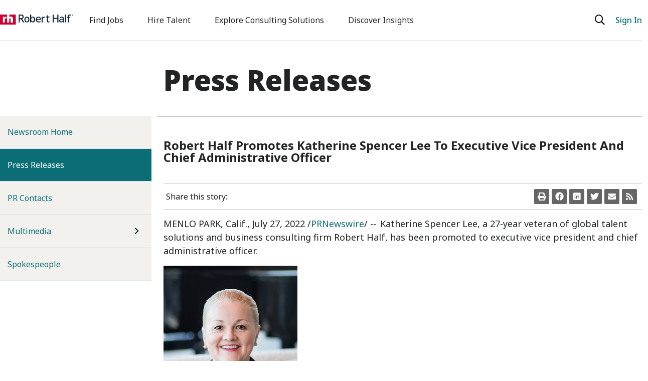

--- FILE ---
content_type: text/html; charset=UTF-8
request_url: https://press.roberthalf.com/2022-07-27-Robert-Half-Promotes-Katherine-Spencer-Lee-To-Executive-Vice-President-And-Chief-Administrative-Officer
body_size: 8211
content:
<!doctype html>
<html lang="en-US">
	<head>
<!-- begin spin_special_output(head_start) -->
<script type="text/javascript" src="js/jquery.js" wd_script_id="jquery.js" nonce="ODcwZjljZjUwY2JhY2MxMjZiNWJiMzAzNjlhMjQzYTI1Y2NiMjI0Yg=="></script>
<style type="text/css" wd_script_id="featureboxes_style" nonce="ODcwZjljZjUwY2JhY2MxMjZiNWJiMzAzNjlhMjQzYTI1Y2NiMjI0Yg==">
		.wd_featurebox_icon {
			display: inline;
		}
		.wd_featurebox_icon img {
			vertical-align: middle;
		}
		div.wd_featurebox_group div.wd_tabs_wrapper {
			border: none;
			border-bottom: 1px solid #E1E1E1;
			padding: 0 0 5px 0;
		}
		div.wd_featurebox_group div.wd_featurebox {
			border: none;
			padding: 8px 0 0 0;
		}
		div.wd_featurebox_group li.wd_tab {
			float: none;
			color: #666666;
		}
		div.wd_featurebox_group li.wd_tab-active {
			border: none;
			background-color: transparent;
			color: #000000;
			font-weight: bold;
		}
		div.wd_featurebox_group li.wd_tab-inactive {
			cursor: auto;
		}
	</style>
<script type="text/javascript" wd_script_id="view_printable_script" nonce="ODcwZjljZjUwY2JhY2MxMjZiNWJiMzAzNjlhMjQzYTI1Y2NiMjI0Yg==">
	function view_printable() {
		var loc = window.location;
		var sep = (loc.search == "") ? "?" : "&";
		var url = loc.protocol+"//"+loc.host+loc.pathname+loc.search+sep+"printable"+loc.hash;
		window.open(url, "_blank", "");
	}
</script>
<link href="thirdparty/font-awesome/css/font-awesome.min.css" type="text/css" rel="stylesheet" wd_script_id="font-awesome.min.css">
<style type="text/css" wd_script_id="toolbar_style" nonce="ODcwZjljZjUwY2JhY2MxMjZiNWJiMzAzNjlhMjQzYTI1Y2NiMjI0Yg==">
			div.wd_toolbar {
				border-top: 1px solid #cccccc;
				border-bottom: 1px solid #cccccc;
				margin: 15px 0px 15px 0px;
				padding: 5px;
				line-height: 1;
			}
			div.wd_toolbar-page {
				clear: both;
			}
			div.wd_toolbar ul.wd_tools {
				display: inline-block;
				width: 100%;
				margin: 0;
				padding: 5px 0;
			}
			div.wd_toolbar ul.wd_tools li.wd_tool {
				display: block;
				list-style-type: none;
				margin-right: 5px;
				padding: 0;
				float: right;
			}
			span.wd_tool_icon > a:link,
			span.wd_tool_icon > a:visited {
				border-radius: 2px;
				display: inline-block;
				width: 30px;
				height: 30px;
				box-sizing: border-box;
				margin: 0;
				padding: 7px;
				font-size: 16px;
				line-height: 1;
				text-align: center;
				color: #ffffff;
				background-color: #767676;
			} 
			span.wd_tool_icon > a:hover {
				color: #ffffff;
				background-color: #666666;
				text-decoration: none;
			}
			div.wd_toolbar ul.wd_tools li.wd_tool-addthis {
				float: left;
			}
		</style>
<script type="text/javascript" src="js/jquery-webdriver.js" wd_script_id="jquery-webdriver.js" nonce="ODcwZjljZjUwY2JhY2MxMjZiNWJiMzAzNjlhMjQzYTI1Y2NiMjI0Yg=="></script>
<script type="text/javascript" src="js/webdriver.js" wd_script_id="webdriver.js" nonce="ODcwZjljZjUwY2JhY2MxMjZiNWJiMzAzNjlhMjQzYTI1Y2NiMjI0Yg=="></script>
<script type="text/javascript" src="js/wd_resize.js" wd_script_id="wd_resize.js" nonce="ODcwZjljZjUwY2JhY2MxMjZiNWJiMzAzNjlhMjQzYTI1Y2NiMjI0Yg=="></script>
<script type="text/javascript" wd_script_id="format_news_script" nonce="ODcwZjljZjUwY2JhY2MxMjZiNWJiMzAzNjlhMjQzYTI1Y2NiMjI0Yg==">
(function($) {
	webDriver.formatNews = function() {
		var $news = $(this);
		var print_url = $news.attr("wd_print_url");
		$news.find("table").each(function() {
			var $table = $(this);
			var $parent = $table.parent();
			if ($parent.innerWidth() < $table.outerWidth()) {
				if ($parent.hasClass("wd_news_table")) {
					$parent.find(".fullscreen-button").show();
				} else {
					var $btn = $("<button>View News Release Full Screen</button>")
						.addClass("fullscreen-button")
						.on("click", function() {
							if (print_url)
								window.open(print_url, "_blank", "");
							else
								view_printable();
						})
					;

					var $div = $("<div></div>)")
						.addClass("wd_news_table")
						.css("overflow-x", "auto")
						.append($btn)
					;

					$table.replaceWith($div);
					$div.append($table);
				}
			} else {
				if ($parent.hasClass("wd_news_table"))
					$parent.find(".fullscreen-button").hide();
			}
		});
	}
})(webDriver.jQuery);
</script>
<style type="text/css" wd_script_id="template detail:page:487 style" nonce="ODcwZjljZjUwY2JhY2MxMjZiNWJiMzAzNjlhMjQzYTI1Y2NiMjI0Yg==">.wd_title {
	font-size: 1.3em;
	font-weight: bold;
}
.wd_subtitle {
	font-weight: bold;
}
table.wd_extimagetable {
	border-style: none; 
	border-spacing:0px;
	clear: right; 
	float: right; 
}
td.wd_extimagecell {
	text-align: right; 
	margin: 0px 0px 5px 5px;
	padding:0px;
}
td.wd_extimagecell img {
	padding-left:10px;
	padding-bottom:10px;
	border-style: none; 
}
blockquote.wd_pullquote {
	font-style: italic;
	width:200px;
	margin:0 0 20px 20px;
	line-height: 1.8em;
	float: right;
	clear: right;
}
blockquote.wd_pullquote:before {
	content: "“ ";
	font-size: xx-large;
}
blockquote.wd_pullquote:after {
	content: " ”";
	font-size: xx-large;
	float: right;
}
.fullscreen-button {
	border: 1px solid #d1d1d1;
	background: #e3e3e3 url(images/webdriver/view_full_screen_button_background.png) no-repeat;
	padding: 3px 3px 3px 30px;
	margin: 5px 0px 5px 0px;
	color: #727272;
	width: 220px;
	-moz-border-radius: 3px;
	border-radius: 3px;
	cursor: pointer;
}
.wd_contact {
	margin: 1em 0;
}
.wd_release_data {
	margin: 1em 0;
}
span.xn-person {
	padding-left: 3px;
}
.wd_caption {
	text-align: center;
	font-size: 0.72em;
	font-style: italic;
	margin: 1em 0 0 0;
}
</style>

<!-- end spin_special_output(head_start) -->

		<meta charset="utf-8">
		<meta name="viewport" content="width=device-width, initial-scale=1">
		<title>Robert Half Promotes Katherine Spencer Lee To Executive Vice President And Chief Administrative Officer - Jul 27, 2022</title>
		
 <meta name="keywords" content="" />
 <meta name="description" content="Visit the Robert Half Media Room for the latest news and press releases from Robert Half in the United States." />
 <meta name="twitter:card" content="summary" />
 <meta name="twitter:title" content="Robert Half Promotes Katherine Spencer Lee To Executive Vice President And Chief Administrative Officer" />
 <meta name="twitter:description" content="Katherine Spencer Lee, a 27-year veteran of global talent solutions and business consulting firm Robert Half, has been promoted to executive vice president and chief administrative officer. During..." />
 <meta property="og:url" content="https://press.roberthalf.com/2022-07-27-Robert-Half-Promotes-Katherine-Spencer-Lee-To-Executive-Vice-President-And-Chief-Administrative-Officer" />
 <meta property="og:title" content="Robert Half Promotes Katherine Spencer Lee To Executive Vice President And Chief Administrative Officer" />
 <meta property="og:description" content="Katherine Spencer Lee, a 27-year veteran of global talent solutions and business consulting firm Robert Half, has been promoted to executive vice president and chief administrative officer. During..." />
 <meta name="image" property="og:image" content="https://press.roberthalf.com/image/Robert_Half_Logo-1200.jpg" />
 <meta name="twitter:image" content="https://press.roberthalf.com/image/Robert_Half_Logo-1200.jpg" />

		<link rel="icon" type="image/x-icon" href="favicon.png" />

		<link href="https://cdn.jsdelivr.net/npm/bootstrap@5.3.1/dist/css/bootstrap.min.css" rel="stylesheet" integrity="sha384-4bw+/aepP/YC94hEpVNVgiZdgIC5+VKNBQNGCHeKRQN+PtmoHDEXuppvnDJzQIu9" crossorigin="anonymous">

		<!-- Fonts -->
		<link rel="preconnect" href="https://fonts.googleapis.com">
		<link rel="preconnect" href="https://fonts.gstatic.com" crossorigin>
		<link href="https://fonts.googleapis.com/css2?family=Noto+Sans:ital,wght@0,100;0,200;0,300;0,400;0,500;0,600;0,700;0,800;0,900;1,100;1,200;1,300;1,400;1,500;1,600;1,700;1,800;1,900&display=swap" rel="stylesheet">

		<link href="thirdparty/font-awesome/css/font-awesome.min.css" type="text/css" rel="stylesheet" wd_script_id="font-awesome.min.css">
		<link href="thirdparty/font-awesome/css/all.min.css" type="text/css" rel="stylesheet" wd_script_id="font-awesome.min.css">
		<script type="text/javascript" src="thirdparty/font-awesome/v4-shims.min.js"></script>

		<!-- Client Styles -->
		<link rel="stylesheet" href="css/client_styles.css">

		<!-- <link rel="icon" href="favicon.ico" type="image/x-icon" /> -->

		
		<!-- MediaRoom Styles -->
		<link rel="stylesheet" href="css/jquery.fancybox.min.css">
		<link rel="stylesheet" href="css/wdmodal.css">
		<link rel="stylesheet" href="css/wdcontent.css">
		<link rel="alternate" href="https://press.roberthalf.com/news_releases?pagetemplate=rss" type="application/rss+xml" title="News Releases | Robert Half">
	
<!-- begin spin_special_output(head_end) -->
<link rel="canonical" href="https://press.roberthalf.com/2022-07-27-Robert-Half-Promotes-Katherine-Spencer-Lee-To-Executive-Vice-President-And-Chief-Administrative-Officer" />
<!-- end spin_special_output(head_end) -->
</head>
	
<body class="wd_pageid_487 wd_item_page wd_item_122780">
<a id="skip-nav" class="sr-only" href="#maincontent">Skip to main content</a>

<header class="container-fluid sticky-top px-0">  
	<nav class="navbar navbar-expand-lg bg-white px-0">
		<div class="container">
			<a class="navbar-brand" href="https://www.roberthalf.com"><img class="rh_branding-full" src="images/Robert_Half_logo_svg.svg" alt="Robert Half"><img class="rh_branding-monogram" src="images/RH_monogram_svg.svg" alt="Robert Half"></a>
			<button class="navbar-toggler" type="button" data-bs-toggle="collapse" data-bs-target="#navbarSupportedContent" aria-controls="navbarSupportedContent" aria-expanded="false" aria-label="Toggle navigation">
				<span class="navbar-toggler-icon"></span>
			</button>
			<div class="collapse navbar-collapse" id="navbarSupportedContent">
				<ul class="navbar-nav me-auto mb-2 mb-lg-0">
					<li class="nav-item">
						<a class="nav-link" aria-current="page" href="https://www.roberthalf.com/us/en/find-jobs">Find Jobs</a>
					</li>
					<li class="nav-item">
						<a class="nav-link" href="https://www.roberthalf.com/us/en/hire-talent">Hire Talent</a>
					</li>
					<li class="nav-item">
						<a class="nav-link" href="https://www.roberthalf.com/us/en/consulting">Explore Consulting Solutions</a>
					</li>
					<li class="nav-item">
						<a class="nav-link" href="https://www.roberthalf.com/us/en/insights">Discover Insights</a>
					</li>
				</ul>
				<button class="nav-buttons search" title="search"><a href="https://www.roberthalf.com/us/en/search"><i class="fa-regular fa-search" title="search">&nbsp;</i></a></button>
				<button class="nav-buttons sign-in" title="Sign in"><a href="https://online.roberthalf.com/s/login?c=US&d=en_US&language=en_US&redirect=false">Sign In</a></button>
			</div>
		</div>
	</nav>
</header>

<main id="maincontent">
		

	
	<div class="wd_content">
		<div class="container">
			<div class="row">
				<div class="col-12 col-md-6 col-lg-3 pb-2 wd_left-wrap">
					<ul class="navbar-nav flex-column">
<li class="nav-item "><a class="nav-link " href="https://press.roberthalf.com/newsroom-home" target="_self" >Newsroom Home</a></li>
<li class="nav-item  active"><a class="nav-link " href="https://press.roberthalf.com/news_releases" target="_self" >Press Releases<span class="sr-only">(current)</span></a></li>
<li class="nav-item "><a class="nav-link " href="https://press.roberthalf.com/contacts" target="_self" >PR Contacts</a></li>
<li class="nav-item dropdown"><a class="nav-link dropdown-toggle" href="https://press.roberthalf.com/multimedia" target="_self" id="navbarDropdown" role="button" data-toggle="dropdown" aria-haspopup="true" aria-expanded="false">Multimedia</a><i class="fa-light fa-angle-right">&nbsp;</i><div class="dropdown-menu wd_subnav" aria-labelledby="navbarDropdown">
<a class="dropdown-item" href="https://press.roberthalf.com/infographics" target="_self">Infographics</a>
</div>
</li>
<li class="nav-item "><a class="nav-link " href="https://press.roberthalf.com/spokespeople" target="_self" >Spokespeople</a></li>
</ul>
				</div>
				<div class="col-12 col-md-6 col-lg-9 pb-2">
					<div class="row">
												<h1 class="page_header">Press Releases</h1>
												<div class="wd_topfb_wrapper">
							<div class="wd_featureboxes_top wd_featureboxes-horizontal fr-view">
<div id="wd_featurebox-standard_3514" class="wd_featurebox_container wd_featurebox-standard"><div class="wd_featurebox_title">New Release Paragraph</div><div class="wd_featurebox"><p><span style="color: rgb(41, 43, 44); font-family: &quot;Futura BT W01 Book&quot;, OpenSansRegular, &quot;Open Sans Regular&quot;, sans-serif; font-size: 18px;">Read about our latest research, including results from our ongoing surveys of senior managers and workers, and company announcements.</span></p>
</div></div></div>
						</div>
						<div id="wd_printable_content" class="fr-view">
<div class="wd_newsfeed_releases-detail">
<div class="wd_title wd_language_left">Robert Half Promotes Katherine Spencer Lee To Executive Vice President And Chief Administrative Officer</div>

<div class="wd_toolbar wd_toolbar-detail"><ul class="wd_tools"><li class="wd_tool wd_tool-print"><span class="wd_tool_icon"><a onclick="view_printable(); return false;" rel="nofollow" href="#print" title="print"><span class="fa fa-print"></span></a></span></li><li class="wd_tool wd_tool-socialshare_facebook"><span class="wd_tool_icon">
                    <a href="https://www.facebook.com/sharer/sharer.php?u=https%3A%2F%2Fpress.roberthalf.com%2Findex.php%3Fs%3D487%26item%3D122780" target="_blank" title="Facebook Share" style="background-color:#4267B2;">
                    <span class="fa fa-facebook"></span>
		    <span class="wd_sr-only wd_sr-only-focusable"></span>
                    </a>
                </span></li><li class="wd_tool wd_tool-socialshare_linkedin"><span class="wd_tool_icon">
                    <a href="https://www.linkedin.com/shareArticle?mini=true&url=https%3A%2F%2Fpress.roberthalf.com%2Findex.php%3Fs%3D487%26item%3D122780" target="_blank" title="Linkedin Share" style="background-color:#0077B5;">
                    <span class="fa fa-linkedin"></span>
		    <span class="wd_sr-only wd_sr-only-focusable"></span>
                    </a>
                </span></li><li class="wd_tool wd_tool-socialshare_twitter"><span class="wd_tool_icon">
                    <a href="https://twitter.com/share?url=https%3A%2F%2Fpress.roberthalf.com%2Findex.php%3Fs%3D487%26item%3D122780" target="_blank" title="Twitter Share" style="background-color:#000;">
                    <span class="fa fa-twitter"></span>
		    <span class="wd_sr-only wd_sr-only-focusable"></span>
                    </a>
                </span></li><li class="wd_tool wd_tool-email"><span class="wd_tool_icon"><a onclick="window.location.href = 'mailto:?subject=Robert%20Half%20Promotes%20Katherine%20Spencer%20Lee%20To%20Executive%20Vice%20President%20And%20Chief%20Administrative%20Officer%20-%20Jul%2027%2C%202022&amp;body='+encodeURIComponent(window.location.href);return false;" href="#email" title="email"><span class="fa fa-envelope"></span></a></span></li><li class="wd_tool wd_tool-rss"><span class="wd_tool_icon"><a href="https://press.roberthalf.com/rss-feed?rsspage=487" title="rss"><span class="fa fa-rss"></span></a></span></li></ul></div>



			
		

			
		

<style type="text/css">


/* Style Definitions */
span.prnews_span
{
font-size:8pt;
font-family:"Arial";
color:black;
}
a.prnews_a
{
color:blue;
}
li.prnews_li
{
font-size:8pt;
font-family:"Arial";
color:black;
}
p.prnews_p
{
font-size:0.62em;
font-family:"Arial";
color:black;
margin:0in;
}

					span.prnews_span{
						font-size:inherit;
						font-family:inherit;
					}
					li.prnews_li{
						font-size: inherit;
						font-family: inherit;           
					}
					p.prnews_p{
						font-size: inherit;
						font-family: inherit;           
					}
				</style>

<div class="wd_body wd_news_body fr-view" wd_resize="formatNews" wd_print_url="https://press.roberthalf.com/2022-07-27-Robert-Half-Promotes-Katherine-Spencer-Lee-To-Executive-Vice-President-And-Chief-Administrative-Officer?printable=1"><p><span class="legendSpanClass"><span class="xn-location">MENLO PARK, Calif.</span></span>, <span class="legendSpanClass"><span class="xn-chron">July 27, 2022</span></span> /<a href="http://www.prnewswire.com/" target="_blank">PRNewswire</a>/ -- <span class="xn-person">Katherine Spencer Lee</span>, a 27-year veteran of global talent solutions and business consulting firm Robert Half, has been promoted to executive vice president and chief administrative officer.</p>

<div class="PRN_ImbeddedAssetReference" id="DivAssetPlaceHolder1">
<p><a href="https://mma.prnewswire.com/media/1866954/Katherine_Spencer_Lee.html" rel="nofollow" target="_blank"><img alt="Katherine Spencer Lee, executive vice president and chief administrative officer of Robert Half" src="https://mma.prnewswire.com/media/1866954/Katherine_Spencer_Lee.jpg" title="Katherine Spencer Lee, executive vice president and chief administrative officer of Robert Half" /> </a></p>
</div>

<p>During her tenure at Robert Half, Lee has held many leadership roles, including executive director for the technology practice group, operational president for professional talent solutions in the <span class="xn-location">Eastern United States</span> and, most recently, operational president for U.S. technology and legal talent solutions.</p>

<p>&quot;Our company is built on exceptional people, industry-leading technology, innovation and inclusion,&quot; said M. <span class="xn-person">Keith Waddell</span>, president and chief executive officer of Robert Half. &quot;Katherine&#39;s excellence in these areas and her extensive leadership experience and industry expertise position her for great success in this role.&quot;</p>

<p>Lee has been named to Staffing Industry Analysts&#39; Global Power 150 &ndash; Women in Staffing list multiple times. A champion for diversity, equity and inclusion efforts, she serves as an executive sponsor of Robert Half&#39;s internal Black Employee Network group. Lee is also an advocate for community involvement and is active in several organizations, including the American Heart Association and St. Jude Children&#39;s Research Hospital.</p>

<p><strong>About Robert Half</strong><br />
Robert Half (NYSE: RHI) is the world&#39;s first and largest specialized talent solutions and business consulting firm that connects opportunities at great companies with highly skilled job seekers. Robert Half offers contract and permanent placement solutions and is the parent company of Protiviti<sup>&reg;</sup>, a global consulting firm. Visit <a href="https://c212.net/c/link/?t=0&amp;l=en&amp;o=3604749-1&amp;h=1267516131&amp;u=https%3A%2F%2Fwww.roberthalf.com%2F%3Futm_campaign%3DPress_Release%26utm_medium%3DLink%26utm_source%3DPress_Release&amp;a=roberthalf.com" rel="nofollow" target="_blank">roberthalf.com</a> and download the company&#39;s <a href="https://c212.net/c/link/?t=0&amp;l=en&amp;o=3604749-1&amp;h=3391756524&amp;u=https%3A%2F%2Fwww.roberthalf.com%2Fmobile%3Futm_campaign%3DPress_Release%26utm_medium%3DLink%26utm_source%3DPress_Release&amp;a=award-winning+mobile+app" rel="nofollow" target="_blank">award-winning mobile app</a>.</p>

<p>SOURCE Robert Half</p>
</div>

<div class="wd_contact">For further information: Matthew Croteau, (978) 252-2121, matthew.croteau@roberthalf.com</div>



<!-- ITEMDATE: 2022-07-27 12:03:00 EDT -->

</div>
</div>					</div>

					
					
					
					
					
				</div>
			</div>
		</div>
	</div>

</main>

<footer class="container-fluid px-0">
	<div class="upper-footer">
		<div class="container">
			<div class="row">
				<div class="col-12 col-md-6 col-lg-3">
					<h2>Services</h2>
					<ul>
						<li><a href="https://www.roberthalf.com/us/en/jobs">Browse Jobs</a></li>
						<li><a href="https://www.roberthalf.com/us/en/hire-talent/flexible-staffing">Contract Talent</a></li>
						<li><a href="https://www.roberthalf.com/us/en/hire-talent/full-time-staffing">Permanent Talent</a></li>
						<li><a href="https://www.roberthalf.com/us/en/consulting">Consulting Solutions</a></li>
					</ul>
				</div>
				<div class="col-12 col-md-6 col-lg-3">
					<h2>Areas of Expertise</h2>
					<ul>
						<li><a href="https://www.roberthalf.com/us/en/accounting-finance">Finance & Accounting</a></li>
						<li><a href="https://www.roberthalf.com/us/en/tech-it">Technology</a></li>
						<li><a href="https://www.roberthalf.com/us/en/marketing-creative">Marketing & Creative</a></li>
						<li><a href="https://www.roberthalf.com/us/en/administrative">Administrative & Customer Support</a></li>
						<li><a href="https://www.roberthalf.com/us/en/legal">Legal</a></li>
					</ul>
				</div>
				<div class="col-12 col-md-6 col-lg-3">
					<h2>Resources & Tools</h2>
					<ul>
						<li><a href="https://www.roberthalf.com/us/en/insights">Discover Insights</a></li>
						<li><a href="https://www.roberthalf.com/us/en/pay">Invoice</a></li>
						<li><a href="https://www.roberthalf.com/us/en/job-details-all">Job directory</a></li>
						<li><a href="https://www.roberthalf.com/us/en/insights/salary-guide">Salary Guide</a></li>
						<li><a href="https://www.roberthalf.com/us/en/login">Time Reports</a></li>
						<li><a href="https://www.roberthalf.com/us/en/contact">Contact us</a></li>
					</ul>
				</div>
				<div class="col-12 col-md-6 col-lg-3">
					<h2>About</h2>
					<ul>
						<li><a href="https://www.roberthalf.com/us/en/about/about-robert-half">About Robert Half</a></li>
						<li><a href="https://www.roberthalf.com/us/en/about/leadership">Leadership</a></li>
						<li><a href="https://careers.roberthalf.com/global/en/home">Careers With Us</a></li>
						<li><a href="https://www.roberthalf.com/us/en/locations">Locations</a></li>
						<li><a href="https://www.roberthalf.com/us/en/about/investor-center">Investor Center</a></li>
						<li><a href="https://press.roberthalf.com/">Press</a></li>
						<li><a href="https://www.roberthalf.com/us/en/about/our-company/brands">Our Brands</a></li>
						<li><a href="https://www.roberthalf.com/us/en/about/supplier-relations">Supplier Relations</a></li>
					</ul>
				</div>
			</div>
		</div>
	</div>
	<div class="lower-footer">
		<div class="container">
			<div class="row">
				<div class="col-12">
					<!-- <a href="https://www.roberthalf.com/"><img class="footer-logo" src="images/RH_Squircle_160_svg.svg" alt="Robert Half Logo"></a> -->
				</div>
				<div class="col-12 social-media-links">
					<ul>
						<li><a href="https://www.facebook.com/pages/Robert-Half/18244418191392"><i class="fa-brands fa-facebook" title="Facebook">&nbsp;</i></a></li>
						<li><a href="https://www.linkedin.com/company/robert-half-international"><i class="fa-brands fa-linkedin" title="LinkedIn">&nbsp;</i></a></li>
						<li><a href="https://twitter.com/roberthalf"><i class="fa-brands fa-twitter" title="Twitter">&nbsp;</i></a></li>
						<li><a href="https://www.youtube.com/roberthalfna"><i class="fa-brands fa-youtube" title="YouTube">&nbsp;</i></a></li>
						<li><a href="https://www.instagram.com/roberthalf/"><i class="fa-brands fa-instagram" title="Instagram">&nbsp;</i></a></li>
					</ul>
				</div>
				<div class="col-12 col-lg-7 col-xl-9 legal-links">
					<ul>
						<li><a href="https://www.roberthalf.com/us/en/fraud-alert">Fraud Alert</a></li>
						<li><a href="https://www.roberthalf.com/us/en/government-notice">Government Notice</a></li>
						<li><a href="https://www.roberthalf.com/us/en/privacy">Privacy Policy</a></li>
						<li><a href="https://www.roberthalf.com/us/en/terms">Terms of Use</a></li>
					</ul>
				</div>
				<div class="col-12 col-lg-7 col-xl-9 contact-info">
					<p>© 2026 Robert Half Inc.
					<br>
					<a href="https://www.roberthalf.com/us/en/equal-opportunity-employer">An Equal Opportunity Employer</a>
					<br>
					<a href="https://www.roberthalf.com/us/en/equal-opportunity-employer">M/F/Disability/Veterans</a></p>
					<p>Do Not Sell or Share My Personal Information</p>
				</div>
			</div>
		</div>
	</div>
</footer>

	<button class="back-to-top" title="Back to Top"><i class="fa-regular fa-chevron-up">&nbsp;</i><span>Top</span></button>

	<script src="https://cdn.jsdelivr.net/npm/bootstrap@5.3.1/dist/js/bootstrap.bundle.min.js" integrity="sha384-HwwvtgBNo3bZJJLYd8oVXjrBZt8cqVSpeBNS5n7C8IVInixGAoxmnlMuBnhbgrkm" crossorigin="anonymous"></script>
	<script src="https://cdn.jsdelivr.net/npm/@popperjs/core@2.11.8/dist/umd/popper.min.js" integrity="sha384-I7E8VVD/ismYTF4hNIPjVp/Zjvgyol6VFvRkX/vR+Vc4jQkC+hVqc2pM8ODewa9r" crossorigin="anonymous"></script>
	<script src="https://cdn.jsdelivr.net/npm/bootstrap@5.3.1/dist/js/bootstrap.min.js" integrity="sha384-Rx+T1VzGupg4BHQYs2gCW9It+akI2MM/mndMCy36UVfodzcJcF0GGLxZIzObiEfa" crossorigin="anonymous"></script>

	<!-- MediaRoom Scripts -->
	<script src="js/jquery.min.js"></script>
	<script src="js/jquery.fancybox.min.js"></script>
	<script src="js/wdscripts.js"></script>

	<!-- Newsfeed Release Detail Toolbar -->
			<script>
			jQuery('.wd_toolbar').prepend('<div class="wd_toolbar-prompt">Share this story: </div>');
			jQuery('.wd_toolbar').addClass('wd_has-prompt');
		</script>
	
	<!-- PR Contacts -->
	
	<script type="text/javascript">
	$(function($) {
	$(document).ready(function() {
		// Media License Agreement
		jQuery('.wd_downloadprompt').click(function(e) {
			e.preventDefault();

			var iframe_url = 'https://press.roberthalf.com/index.php?s=20320';
			if(iframe_url.indexOf('?') > 0) {
				iframe_url += '&pagetemplate=iframe_modal';
			} else {
				iframe_url += '?pagetemplate=iframe_modal';
			}
			var download_url = $(this).attr('href');
			iframe_url += '&data=' + download_url;

			jQuery.fancybox.open({
				src : iframe_url,
				type: 'iframe',
				toolbar : false,
				smallBtn : true,
				iframe : {
					css : {
						width : '900px'
					}
				}
			})
			
		});

			});
});
</script>

<script>
	var assetDocumentLink = jQuery('.wd_pageid_34137 .wd_assets_container .wd_assets:first-child .wd_documents-detail .detail_header a').attr('href');
	var assetDocumentLinkText = jQuery('.wd_pageid_34137 .wd_assets_container .wd_documents-detail .detail_header a').text();
	if(assetDocumentLink) {
		jQuery('.wd_stories-detail > div.wd_title').append('<span class="wd_title_download_link"><a href="'+assetDocumentLink+'">'+assetDocumentLinkText+'<i class="fa fa-arrow-down"></i></a></span>');
		jQuery('.wd_pageid_34137 .wd_assets_container').css('display', 'none');
	}

	// jQuery(document).ready(function() {
	// 	setTimeout(() => {
	// 		jQuery(".wd_pageid_20290 .wd_featureboxes_middle .wd_featurebox .wd_featurebox_image").html('<a href="audio" target="_self"><img src="/rh-us/image/Default_Audio.jpg" border="0" alt="" title=""></a>');
	// 	}, 200);
	// });


	// Video download text
	var videoDownloadText = $('.wd_videos .wd_item_list .wd_item .wd_video_link_list_wrapper');
	jQuery('.wd_videos .wd_item_list .wd_item').each(function(ind) {
		$(this).prepend(videoDownloadText[ind]);
	});
	
	jQuery('.wd_videos .wd_item_list .wd_item .wd_video_link_list_wrapper li a').append('<i class="fa fa-arrow-down"></i>');
	jQuery('.wd_videos-detail .wd_video_link_list_wrapper li a').append('<i class="fa fa-arrow-down"></i>');

</script>


<!-- begin spin_special_output(body_end) -->
<script wd_script_id="piwik_tracking_code"></script>
<!-- Piwik Tracking Code -->
<script type="text/javascript">
  var _paq = _paq || [];

  _paq.push(["setCustomVariable", 4, "News Release Feed ID", "202207271203PR_NEWS_USPR_____SF28012", "page"]);

  _paq.push(["setCustomVariable", 1, "Content Type", "News Releases Feed", "page"]);

  _paq.push(["setCustomVariable", 3, "Navigation Page", "Press Releases", "page"]);

  _paq.push(["trackPageView"]);
  _paq.push(["enableLinkTracking"]);
  (function() {
    var u="//stats.drivetheweb.com/";
    _paq.push(["setTrackerUrl", u+"piwik.php"]);
    _paq.push(["setSiteId", 4290]);
    var d=document, g=d.createElement("script"), s=d.getElementsByTagName("script")[0];
    g.type="text/javascript"; g.async=true; g.defer=true; g.src=u+"piwik.js"; s.parentNode.insertBefore(g,s);
  })();
</script>
<noscript>
	<img src="https://stats.drivetheweb.com/piwik.php?idsite=4290&rec=1" style="border:0" alt="" />
</noscript>
<!-- End Piwik Tracking Code -->
		
<!-- end spin_special_output(body_end) -->
<script>(function(){function c(){var b=a.contentDocument||a.contentWindow.document;if(b){var d=b.createElement('script');d.innerHTML="window.__CF$cv$params={r:'9c0157a9993b1210',t:'MTc2ODc3MzM4OC4wMDAwMDA='};var a=document.createElement('script');a.nonce='';a.src='/cdn-cgi/challenge-platform/scripts/jsd/main.js';document.getElementsByTagName('head')[0].appendChild(a);";b.getElementsByTagName('head')[0].appendChild(d)}}if(document.body){var a=document.createElement('iframe');a.height=1;a.width=1;a.style.position='absolute';a.style.top=0;a.style.left=0;a.style.border='none';a.style.visibility='hidden';document.body.appendChild(a);if('loading'!==document.readyState)c();else if(window.addEventListener)document.addEventListener('DOMContentLoaded',c);else{var e=document.onreadystatechange||function(){};document.onreadystatechange=function(b){e(b);'loading'!==document.readyState&&(document.onreadystatechange=e,c())}}}})();</script></body>
</html>

--- FILE ---
content_type: text/css
request_url: https://press.roberthalf.com/css/wdmodal.css
body_size: 318
content:
.wd_modal-overlay {
	position: fixed;
	top: 0; right: 0; bottom: 0; left: 0;
	width: 100%; height: 100%;
	overflow: auto;
	margin: 0;
	padding: 0;
	box-sizing: border-box;
	background-color: transparent;
	text-align: center;
	z-index: 9000; /* Don't really want this, but needed to get above fancybox */
}
.wd_modal-overlay:before{
	content: "";
	display: inline-block;
	height: 100%;
	vertical-align: middle;
	margin-right: -0.05em;
}
.wd_modal-current {
	background-color: rgb(0,0,0);
	background-color: rgba(0,0,0,0.75);
}
.wd_modal-outer {
	position: relative;
	overflow: visible;
	display: inline-block;
	vertical-align: middle;
	background: #fff;
	margin: 0;
	padding: 10px;
	/*max-width: 600px;*/
	border-radius: 6px;
}
.wd_modal-inner {
	position: relative;
	overflow: auto;
	padding: 20px 40px;
    max-width: 100% !important;
    width: auto !important;
}
.wd_modal {
	text-align: left;
	height: 100%;
	width: 100%;
	outline: none;
}
.wd_subscribe_modal {
    max-width: 600px;
}
.wd_modal-outer .wd_modal-close {
	display: block;
	position: absolute;
	top: 5px;
	right: 5px;
	width: 30px;
	height: 30px;
	box-sizing: border-box;
	background-color: transparent;
	color: #02282E;
	font-size: 26px;
	text-decoration: none;
	font-weight: 200;
}
.wd_subscribe_modal p:first-child {
    font-size: 24px;
}
.wd_subscribe_modal p i {
    display: block;
    margin-top: 16px;
    font-style: initial;
}
@media (max-width: 767px) {
	.wd_modal-inner {
		padding: 10px;
	}
}